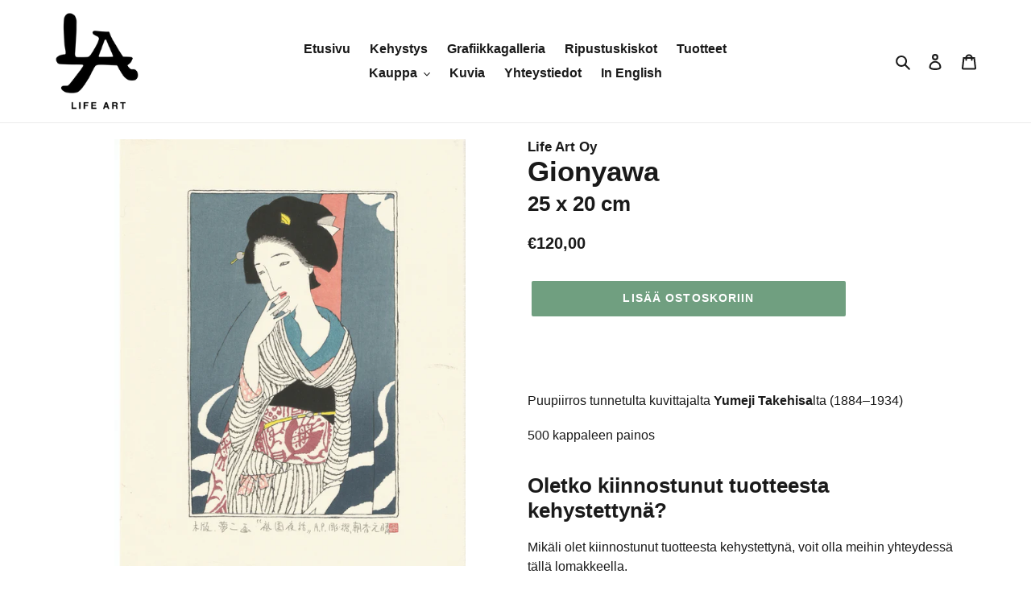

--- FILE ---
content_type: text/html; charset=utf-8
request_url: https://lifeart.fi/products/gionyawa
body_size: 18743
content:
<!doctype html>
<html class="no-js" lang="fi">
<head>
  <meta charset="utf-8">
  <meta http-equiv="X-UA-Compatible" content="IE=edge,chrome=1">
  <meta name="viewport" content="width=device-width,initial-scale=1">
  <meta name="theme-color" content="#709f80"><link rel="canonical" href="https://lifeart.fi/products/gionyawa"><link rel="shortcut icon" href="//lifeart.fi/cdn/shop/files/LIFE_ART_LA_FAVICON2_32x32.png?v=1683798528" type="image/png"><title>Gionyawa
&ndash; Life Art Oy</title><meta name="description" content="  Puupiirros tunnetulta kuvittajalta Yumeji Takehisalta (1884–1934) 500 kappaleen painos"><!-- /snippets/social-meta-tags.liquid -->




<meta property="og:site_name" content="Life Art Oy">
<meta property="og:url" content="https://lifeart.fi/products/gionyawa">
<meta property="og:title" content="Gionyawa">
<meta property="og:type" content="product">
<meta property="og:description" content="  Puupiirros tunnetulta kuvittajalta Yumeji Takehisalta (1884–1934) 500 kappaleen painos">

  <meta property="og:price:amount" content="120,00">
  <meta property="og:price:currency" content="EUR">

<meta property="og:image" content="http://lifeart.fi/cdn/shop/files/YumejiTakehisa3-4_1200x1200.jpg?v=1695725184">
<meta property="og:image:secure_url" content="https://lifeart.fi/cdn/shop/files/YumejiTakehisa3-4_1200x1200.jpg?v=1695725184">


<meta name="twitter:card" content="summary_large_image">
<meta name="twitter:title" content="Gionyawa">
<meta name="twitter:description" content="  Puupiirros tunnetulta kuvittajalta Yumeji Takehisalta (1884–1934) 500 kappaleen painos">


  <link href="//lifeart.fi/cdn/shop/t/6/assets/theme.scss.css?v=51547635071599973671759342554" rel="stylesheet" type="text/css" media="all" />

  <script>
    var theme = {
      breakpoints: {
        medium: 750,
        large: 990,
        widescreen: 1400
      },
      strings: {
        addToCart: "Lisää ostoskoriin",
        soldOut: "Loppuunmyyty",
        unavailable: "Ei käytettävissä",
        regularPrice: "Normaalihinta",
        salePrice: "Myyntihinta",
        sale: "Alennusmyynti",
        fromLowestPrice: "alkaen [price]",
        vendor: "Myyjä",
        showMore: "Näytä enemmän",
        showLess: "Näytä vähemmän",
        searchFor: "Hae",
        addressError: "Virhe etsittäessä tätä osoitetta",
        addressNoResults: "Tälle osoitteelle ei löytynyt tuloksia",
        addressQueryLimit: "Olet ylittänyt Google API: n käyttörajan. Harkitse päivitystä \u003ca href=\"https:\/\/developers.google.com\/maps\/premium\/usage-limits\"\u003ePremium-sopimukseen\u003c\/a\u003e.",
        authError: "Google Maps -tilisi todentamisessa oli ongelma.",
        newWindow: "Avaa uuden ikkunan.",
        external: "Avaa ulkoisen verkkosivuston.",
        newWindowExternal: "Avaa ulkoisen verkkosivuston uudessa ikkunassa.",
        removeLabel: "Poista [product]",
        update: "Päivitä",
        quantity: "Määrä",
        discountedTotal: "Alennettu kokonaissumma",
        regularTotal: "Normaali kokonaissumma",
        priceColumn: "Alennustiedot näet hintasarakkeesta.",
        quantityMinimumMessage: "Määrän on oltava vähintään 1",
        cartError: "Ostoskorisi päivityksessä tapahtui virhe. Yritä uudelleen.",
        removedItemMessage: "\u003cspan class=\"cart__removed-product-details\"\u003e([quantity]) [link]\u003c\/span\u003e on poistettu ostoskorista.",
        unitPrice: "Yksikköhinta",
        unitPriceSeparator: "kohti",
        oneCartCount: "1 tuote",
        otherCartCount: "[count] tuotteet",
        quantityLabel: "Määrä: [count]",
        products: "Tuotteet",
        loading: "Ladataan",
        number_of_results: "[result_number] \/ [results_count]",
        number_of_results_found: "[results_count] tulosta löytyi",
        one_result_found: "1 tulos löytyi"
      },
      moneyFormat: "€{{amount_with_comma_separator}}",
      moneyFormatWithCurrency: "€{{amount_with_comma_separator}} EUR",
      settings: {
        predictiveSearchEnabled: true,
        predictiveSearchShowPrice: false,
        predictiveSearchShowVendor: false
      }
    }

    document.documentElement.className = document.documentElement.className.replace('no-js', 'js');
  </script><script src="//lifeart.fi/cdn/shop/t/6/assets/lazysizes.js?v=94224023136283657951684334844" async="async"></script>
  <script src="//lifeart.fi/cdn/shop/t/6/assets/vendor.js?v=85833464202832145531684334844" defer="defer"></script>
  <script src="//lifeart.fi/cdn/shop/t/6/assets/theme.js?v=89031576585505892971684334844" defer="defer"></script>

  <script>window.performance && window.performance.mark && window.performance.mark('shopify.content_for_header.start');</script><meta name="google-site-verification" content="1LBXaWQxYH1bBVBvIswYcpIwVDwyzfKQz2lS0XEzLxQ">
<meta id="shopify-digital-wallet" name="shopify-digital-wallet" content="/40270692517/digital_wallets/dialog">
<link rel="alternate" type="application/json+oembed" href="https://lifeart.fi/products/gionyawa.oembed">
<script async="async" src="/checkouts/internal/preloads.js?locale=fi-FI"></script>
<script id="shopify-features" type="application/json">{"accessToken":"ccdef126ca1cd9e1002c7760dc5153a2","betas":["rich-media-storefront-analytics"],"domain":"lifeart.fi","predictiveSearch":true,"shopId":40270692517,"locale":"fi"}</script>
<script>var Shopify = Shopify || {};
Shopify.shop = "life-art-oy.myshopify.com";
Shopify.locale = "fi";
Shopify.currency = {"active":"EUR","rate":"1.0"};
Shopify.country = "FI";
Shopify.theme = {"name":"LIVE NEW","id":149403107654,"schema_name":"Debut","schema_version":"16.6.0","theme_store_id":796,"role":"main"};
Shopify.theme.handle = "null";
Shopify.theme.style = {"id":null,"handle":null};
Shopify.cdnHost = "lifeart.fi/cdn";
Shopify.routes = Shopify.routes || {};
Shopify.routes.root = "/";</script>
<script type="module">!function(o){(o.Shopify=o.Shopify||{}).modules=!0}(window);</script>
<script>!function(o){function n(){var o=[];function n(){o.push(Array.prototype.slice.apply(arguments))}return n.q=o,n}var t=o.Shopify=o.Shopify||{};t.loadFeatures=n(),t.autoloadFeatures=n()}(window);</script>
<script id="shop-js-analytics" type="application/json">{"pageType":"product"}</script>
<script defer="defer" async type="module" src="//lifeart.fi/cdn/shopifycloud/shop-js/modules/v2/client.init-shop-cart-sync_j08UDGKa.fi.esm.js"></script>
<script defer="defer" async type="module" src="//lifeart.fi/cdn/shopifycloud/shop-js/modules/v2/chunk.common_Bb-XDIxn.esm.js"></script>
<script defer="defer" async type="module" src="//lifeart.fi/cdn/shopifycloud/shop-js/modules/v2/chunk.modal_BRwMSUnb.esm.js"></script>
<script type="module">
  await import("//lifeart.fi/cdn/shopifycloud/shop-js/modules/v2/client.init-shop-cart-sync_j08UDGKa.fi.esm.js");
await import("//lifeart.fi/cdn/shopifycloud/shop-js/modules/v2/chunk.common_Bb-XDIxn.esm.js");
await import("//lifeart.fi/cdn/shopifycloud/shop-js/modules/v2/chunk.modal_BRwMSUnb.esm.js");

  window.Shopify.SignInWithShop?.initShopCartSync?.({"fedCMEnabled":true,"windoidEnabled":true});

</script>
<script>(function() {
  var isLoaded = false;
  function asyncLoad() {
    if (isLoaded) return;
    isLoaded = true;
    var urls = ["https:\/\/galleries.goodapps.io\/goodapps.js?domain=https:\/\/galleries.goodapps.io\/\u0026aws=https:\/\/s3-us-west-2.amazonaws.com\/goodapps-galleryp-1\/\u0026shop=life-art-oy.myshopify.com"];
    for (var i = 0; i < urls.length; i++) {
      var s = document.createElement('script');
      s.type = 'text/javascript';
      s.async = true;
      s.src = urls[i];
      var x = document.getElementsByTagName('script')[0];
      x.parentNode.insertBefore(s, x);
    }
  };
  if(window.attachEvent) {
    window.attachEvent('onload', asyncLoad);
  } else {
    window.addEventListener('load', asyncLoad, false);
  }
})();</script>
<script id="__st">var __st={"a":40270692517,"offset":7200,"reqid":"e5522bc1-8f84-47b9-bacb-0670549b79c4-1769745720","pageurl":"lifeart.fi\/products\/gionyawa","u":"f454c2ec556f","p":"product","rtyp":"product","rid":8618356212038};</script>
<script>window.ShopifyPaypalV4VisibilityTracking = true;</script>
<script id="captcha-bootstrap">!function(){'use strict';const t='contact',e='account',n='new_comment',o=[[t,t],['blogs',n],['comments',n],[t,'customer']],c=[[e,'customer_login'],[e,'guest_login'],[e,'recover_customer_password'],[e,'create_customer']],r=t=>t.map((([t,e])=>`form[action*='/${t}']:not([data-nocaptcha='true']) input[name='form_type'][value='${e}']`)).join(','),a=t=>()=>t?[...document.querySelectorAll(t)].map((t=>t.form)):[];function s(){const t=[...o],e=r(t);return a(e)}const i='password',u='form_key',d=['recaptcha-v3-token','g-recaptcha-response','h-captcha-response',i],f=()=>{try{return window.sessionStorage}catch{return}},m='__shopify_v',_=t=>t.elements[u];function p(t,e,n=!1){try{const o=window.sessionStorage,c=JSON.parse(o.getItem(e)),{data:r}=function(t){const{data:e,action:n}=t;return t[m]||n?{data:e,action:n}:{data:t,action:n}}(c);for(const[e,n]of Object.entries(r))t.elements[e]&&(t.elements[e].value=n);n&&o.removeItem(e)}catch(o){console.error('form repopulation failed',{error:o})}}const l='form_type',E='cptcha';function T(t){t.dataset[E]=!0}const w=window,h=w.document,L='Shopify',v='ce_forms',y='captcha';let A=!1;((t,e)=>{const n=(g='f06e6c50-85a8-45c8-87d0-21a2b65856fe',I='https://cdn.shopify.com/shopifycloud/storefront-forms-hcaptcha/ce_storefront_forms_captcha_hcaptcha.v1.5.2.iife.js',D={infoText:'hCaptchan suojaama',privacyText:'Tietosuoja',termsText:'Ehdot'},(t,e,n)=>{const o=w[L][v],c=o.bindForm;if(c)return c(t,g,e,D).then(n);var r;o.q.push([[t,g,e,D],n]),r=I,A||(h.body.append(Object.assign(h.createElement('script'),{id:'captcha-provider',async:!0,src:r})),A=!0)});var g,I,D;w[L]=w[L]||{},w[L][v]=w[L][v]||{},w[L][v].q=[],w[L][y]=w[L][y]||{},w[L][y].protect=function(t,e){n(t,void 0,e),T(t)},Object.freeze(w[L][y]),function(t,e,n,w,h,L){const[v,y,A,g]=function(t,e,n){const i=e?o:[],u=t?c:[],d=[...i,...u],f=r(d),m=r(i),_=r(d.filter((([t,e])=>n.includes(e))));return[a(f),a(m),a(_),s()]}(w,h,L),I=t=>{const e=t.target;return e instanceof HTMLFormElement?e:e&&e.form},D=t=>v().includes(t);t.addEventListener('submit',(t=>{const e=I(t);if(!e)return;const n=D(e)&&!e.dataset.hcaptchaBound&&!e.dataset.recaptchaBound,o=_(e),c=g().includes(e)&&(!o||!o.value);(n||c)&&t.preventDefault(),c&&!n&&(function(t){try{if(!f())return;!function(t){const e=f();if(!e)return;const n=_(t);if(!n)return;const o=n.value;o&&e.removeItem(o)}(t);const e=Array.from(Array(32),(()=>Math.random().toString(36)[2])).join('');!function(t,e){_(t)||t.append(Object.assign(document.createElement('input'),{type:'hidden',name:u})),t.elements[u].value=e}(t,e),function(t,e){const n=f();if(!n)return;const o=[...t.querySelectorAll(`input[type='${i}']`)].map((({name:t})=>t)),c=[...d,...o],r={};for(const[a,s]of new FormData(t).entries())c.includes(a)||(r[a]=s);n.setItem(e,JSON.stringify({[m]:1,action:t.action,data:r}))}(t,e)}catch(e){console.error('failed to persist form',e)}}(e),e.submit())}));const S=(t,e)=>{t&&!t.dataset[E]&&(n(t,e.some((e=>e===t))),T(t))};for(const o of['focusin','change'])t.addEventListener(o,(t=>{const e=I(t);D(e)&&S(e,y())}));const B=e.get('form_key'),M=e.get(l),P=B&&M;t.addEventListener('DOMContentLoaded',(()=>{const t=y();if(P)for(const e of t)e.elements[l].value===M&&p(e,B);[...new Set([...A(),...v().filter((t=>'true'===t.dataset.shopifyCaptcha))])].forEach((e=>S(e,t)))}))}(h,new URLSearchParams(w.location.search),n,t,e,['guest_login'])})(!0,!0)}();</script>
<script integrity="sha256-4kQ18oKyAcykRKYeNunJcIwy7WH5gtpwJnB7kiuLZ1E=" data-source-attribution="shopify.loadfeatures" defer="defer" src="//lifeart.fi/cdn/shopifycloud/storefront/assets/storefront/load_feature-a0a9edcb.js" crossorigin="anonymous"></script>
<script data-source-attribution="shopify.dynamic_checkout.dynamic.init">var Shopify=Shopify||{};Shopify.PaymentButton=Shopify.PaymentButton||{isStorefrontPortableWallets:!0,init:function(){window.Shopify.PaymentButton.init=function(){};var t=document.createElement("script");t.src="https://lifeart.fi/cdn/shopifycloud/portable-wallets/latest/portable-wallets.fi.js",t.type="module",document.head.appendChild(t)}};
</script>
<script data-source-attribution="shopify.dynamic_checkout.buyer_consent">
  function portableWalletsHideBuyerConsent(e){var t=document.getElementById("shopify-buyer-consent"),n=document.getElementById("shopify-subscription-policy-button");t&&n&&(t.classList.add("hidden"),t.setAttribute("aria-hidden","true"),n.removeEventListener("click",e))}function portableWalletsShowBuyerConsent(e){var t=document.getElementById("shopify-buyer-consent"),n=document.getElementById("shopify-subscription-policy-button");t&&n&&(t.classList.remove("hidden"),t.removeAttribute("aria-hidden"),n.addEventListener("click",e))}window.Shopify?.PaymentButton&&(window.Shopify.PaymentButton.hideBuyerConsent=portableWalletsHideBuyerConsent,window.Shopify.PaymentButton.showBuyerConsent=portableWalletsShowBuyerConsent);
</script>
<script data-source-attribution="shopify.dynamic_checkout.cart.bootstrap">document.addEventListener("DOMContentLoaded",(function(){function t(){return document.querySelector("shopify-accelerated-checkout-cart, shopify-accelerated-checkout")}if(t())Shopify.PaymentButton.init();else{new MutationObserver((function(e,n){t()&&(Shopify.PaymentButton.init(),n.disconnect())})).observe(document.body,{childList:!0,subtree:!0})}}));
</script>

<script>window.performance && window.performance.mark && window.performance.mark('shopify.content_for_header.end');</script>
<link href="https://monorail-edge.shopifysvc.com" rel="dns-prefetch">
<script>(function(){if ("sendBeacon" in navigator && "performance" in window) {try {var session_token_from_headers = performance.getEntriesByType('navigation')[0].serverTiming.find(x => x.name == '_s').description;} catch {var session_token_from_headers = undefined;}var session_cookie_matches = document.cookie.match(/_shopify_s=([^;]*)/);var session_token_from_cookie = session_cookie_matches && session_cookie_matches.length === 2 ? session_cookie_matches[1] : "";var session_token = session_token_from_headers || session_token_from_cookie || "";function handle_abandonment_event(e) {var entries = performance.getEntries().filter(function(entry) {return /monorail-edge.shopifysvc.com/.test(entry.name);});if (!window.abandonment_tracked && entries.length === 0) {window.abandonment_tracked = true;var currentMs = Date.now();var navigation_start = performance.timing.navigationStart;var payload = {shop_id: 40270692517,url: window.location.href,navigation_start,duration: currentMs - navigation_start,session_token,page_type: "product"};window.navigator.sendBeacon("https://monorail-edge.shopifysvc.com/v1/produce", JSON.stringify({schema_id: "online_store_buyer_site_abandonment/1.1",payload: payload,metadata: {event_created_at_ms: currentMs,event_sent_at_ms: currentMs}}));}}window.addEventListener('pagehide', handle_abandonment_event);}}());</script>
<script id="web-pixels-manager-setup">(function e(e,d,r,n,o){if(void 0===o&&(o={}),!Boolean(null===(a=null===(i=window.Shopify)||void 0===i?void 0:i.analytics)||void 0===a?void 0:a.replayQueue)){var i,a;window.Shopify=window.Shopify||{};var t=window.Shopify;t.analytics=t.analytics||{};var s=t.analytics;s.replayQueue=[],s.publish=function(e,d,r){return s.replayQueue.push([e,d,r]),!0};try{self.performance.mark("wpm:start")}catch(e){}var l=function(){var e={modern:/Edge?\/(1{2}[4-9]|1[2-9]\d|[2-9]\d{2}|\d{4,})\.\d+(\.\d+|)|Firefox\/(1{2}[4-9]|1[2-9]\d|[2-9]\d{2}|\d{4,})\.\d+(\.\d+|)|Chrom(ium|e)\/(9{2}|\d{3,})\.\d+(\.\d+|)|(Maci|X1{2}).+ Version\/(15\.\d+|(1[6-9]|[2-9]\d|\d{3,})\.\d+)([,.]\d+|)( \(\w+\)|)( Mobile\/\w+|) Safari\/|Chrome.+OPR\/(9{2}|\d{3,})\.\d+\.\d+|(CPU[ +]OS|iPhone[ +]OS|CPU[ +]iPhone|CPU IPhone OS|CPU iPad OS)[ +]+(15[._]\d+|(1[6-9]|[2-9]\d|\d{3,})[._]\d+)([._]\d+|)|Android:?[ /-](13[3-9]|1[4-9]\d|[2-9]\d{2}|\d{4,})(\.\d+|)(\.\d+|)|Android.+Firefox\/(13[5-9]|1[4-9]\d|[2-9]\d{2}|\d{4,})\.\d+(\.\d+|)|Android.+Chrom(ium|e)\/(13[3-9]|1[4-9]\d|[2-9]\d{2}|\d{4,})\.\d+(\.\d+|)|SamsungBrowser\/([2-9]\d|\d{3,})\.\d+/,legacy:/Edge?\/(1[6-9]|[2-9]\d|\d{3,})\.\d+(\.\d+|)|Firefox\/(5[4-9]|[6-9]\d|\d{3,})\.\d+(\.\d+|)|Chrom(ium|e)\/(5[1-9]|[6-9]\d|\d{3,})\.\d+(\.\d+|)([\d.]+$|.*Safari\/(?![\d.]+ Edge\/[\d.]+$))|(Maci|X1{2}).+ Version\/(10\.\d+|(1[1-9]|[2-9]\d|\d{3,})\.\d+)([,.]\d+|)( \(\w+\)|)( Mobile\/\w+|) Safari\/|Chrome.+OPR\/(3[89]|[4-9]\d|\d{3,})\.\d+\.\d+|(CPU[ +]OS|iPhone[ +]OS|CPU[ +]iPhone|CPU IPhone OS|CPU iPad OS)[ +]+(10[._]\d+|(1[1-9]|[2-9]\d|\d{3,})[._]\d+)([._]\d+|)|Android:?[ /-](13[3-9]|1[4-9]\d|[2-9]\d{2}|\d{4,})(\.\d+|)(\.\d+|)|Mobile Safari.+OPR\/([89]\d|\d{3,})\.\d+\.\d+|Android.+Firefox\/(13[5-9]|1[4-9]\d|[2-9]\d{2}|\d{4,})\.\d+(\.\d+|)|Android.+Chrom(ium|e)\/(13[3-9]|1[4-9]\d|[2-9]\d{2}|\d{4,})\.\d+(\.\d+|)|Android.+(UC? ?Browser|UCWEB|U3)[ /]?(15\.([5-9]|\d{2,})|(1[6-9]|[2-9]\d|\d{3,})\.\d+)\.\d+|SamsungBrowser\/(5\.\d+|([6-9]|\d{2,})\.\d+)|Android.+MQ{2}Browser\/(14(\.(9|\d{2,})|)|(1[5-9]|[2-9]\d|\d{3,})(\.\d+|))(\.\d+|)|K[Aa][Ii]OS\/(3\.\d+|([4-9]|\d{2,})\.\d+)(\.\d+|)/},d=e.modern,r=e.legacy,n=navigator.userAgent;return n.match(d)?"modern":n.match(r)?"legacy":"unknown"}(),u="modern"===l?"modern":"legacy",c=(null!=n?n:{modern:"",legacy:""})[u],f=function(e){return[e.baseUrl,"/wpm","/b",e.hashVersion,"modern"===e.buildTarget?"m":"l",".js"].join("")}({baseUrl:d,hashVersion:r,buildTarget:u}),m=function(e){var d=e.version,r=e.bundleTarget,n=e.surface,o=e.pageUrl,i=e.monorailEndpoint;return{emit:function(e){var a=e.status,t=e.errorMsg,s=(new Date).getTime(),l=JSON.stringify({metadata:{event_sent_at_ms:s},events:[{schema_id:"web_pixels_manager_load/3.1",payload:{version:d,bundle_target:r,page_url:o,status:a,surface:n,error_msg:t},metadata:{event_created_at_ms:s}}]});if(!i)return console&&console.warn&&console.warn("[Web Pixels Manager] No Monorail endpoint provided, skipping logging."),!1;try{return self.navigator.sendBeacon.bind(self.navigator)(i,l)}catch(e){}var u=new XMLHttpRequest;try{return u.open("POST",i,!0),u.setRequestHeader("Content-Type","text/plain"),u.send(l),!0}catch(e){return console&&console.warn&&console.warn("[Web Pixels Manager] Got an unhandled error while logging to Monorail."),!1}}}}({version:r,bundleTarget:l,surface:e.surface,pageUrl:self.location.href,monorailEndpoint:e.monorailEndpoint});try{o.browserTarget=l,function(e){var d=e.src,r=e.async,n=void 0===r||r,o=e.onload,i=e.onerror,a=e.sri,t=e.scriptDataAttributes,s=void 0===t?{}:t,l=document.createElement("script"),u=document.querySelector("head"),c=document.querySelector("body");if(l.async=n,l.src=d,a&&(l.integrity=a,l.crossOrigin="anonymous"),s)for(var f in s)if(Object.prototype.hasOwnProperty.call(s,f))try{l.dataset[f]=s[f]}catch(e){}if(o&&l.addEventListener("load",o),i&&l.addEventListener("error",i),u)u.appendChild(l);else{if(!c)throw new Error("Did not find a head or body element to append the script");c.appendChild(l)}}({src:f,async:!0,onload:function(){if(!function(){var e,d;return Boolean(null===(d=null===(e=window.Shopify)||void 0===e?void 0:e.analytics)||void 0===d?void 0:d.initialized)}()){var d=window.webPixelsManager.init(e)||void 0;if(d){var r=window.Shopify.analytics;r.replayQueue.forEach((function(e){var r=e[0],n=e[1],o=e[2];d.publishCustomEvent(r,n,o)})),r.replayQueue=[],r.publish=d.publishCustomEvent,r.visitor=d.visitor,r.initialized=!0}}},onerror:function(){return m.emit({status:"failed",errorMsg:"".concat(f," has failed to load")})},sri:function(e){var d=/^sha384-[A-Za-z0-9+/=]+$/;return"string"==typeof e&&d.test(e)}(c)?c:"",scriptDataAttributes:o}),m.emit({status:"loading"})}catch(e){m.emit({status:"failed",errorMsg:(null==e?void 0:e.message)||"Unknown error"})}}})({shopId: 40270692517,storefrontBaseUrl: "https://lifeart.fi",extensionsBaseUrl: "https://extensions.shopifycdn.com/cdn/shopifycloud/web-pixels-manager",monorailEndpoint: "https://monorail-edge.shopifysvc.com/unstable/produce_batch",surface: "storefront-renderer",enabledBetaFlags: ["2dca8a86"],webPixelsConfigList: [{"id":"1153040710","configuration":"{\"config\":\"{\\\"pixel_id\\\":\\\"GT-WB2RS7R\\\",\\\"target_country\\\":\\\"FI\\\",\\\"gtag_events\\\":[{\\\"type\\\":\\\"purchase\\\",\\\"action_label\\\":\\\"MC-8TLQDGL7RW\\\"},{\\\"type\\\":\\\"page_view\\\",\\\"action_label\\\":\\\"MC-8TLQDGL7RW\\\"},{\\\"type\\\":\\\"view_item\\\",\\\"action_label\\\":\\\"MC-8TLQDGL7RW\\\"}],\\\"enable_monitoring_mode\\\":false}\"}","eventPayloadVersion":"v1","runtimeContext":"OPEN","scriptVersion":"b2a88bafab3e21179ed38636efcd8a93","type":"APP","apiClientId":1780363,"privacyPurposes":[],"dataSharingAdjustments":{"protectedCustomerApprovalScopes":["read_customer_address","read_customer_email","read_customer_name","read_customer_personal_data","read_customer_phone"]}},{"id":"shopify-app-pixel","configuration":"{}","eventPayloadVersion":"v1","runtimeContext":"STRICT","scriptVersion":"0450","apiClientId":"shopify-pixel","type":"APP","privacyPurposes":["ANALYTICS","MARKETING"]},{"id":"shopify-custom-pixel","eventPayloadVersion":"v1","runtimeContext":"LAX","scriptVersion":"0450","apiClientId":"shopify-pixel","type":"CUSTOM","privacyPurposes":["ANALYTICS","MARKETING"]}],isMerchantRequest: false,initData: {"shop":{"name":"Life Art Oy","paymentSettings":{"currencyCode":"EUR"},"myshopifyDomain":"life-art-oy.myshopify.com","countryCode":"FI","storefrontUrl":"https:\/\/lifeart.fi"},"customer":null,"cart":null,"checkout":null,"productVariants":[{"price":{"amount":120.0,"currencyCode":"EUR"},"product":{"title":"Gionyawa","vendor":"Life Art Oy","id":"8618356212038","untranslatedTitle":"Gionyawa","url":"\/products\/gionyawa","type":"25 x 20 cm"},"id":"48585100460358","image":{"src":"\/\/lifeart.fi\/cdn\/shop\/files\/YumejiTakehisa3-4.jpg?v=1695725184"},"sku":null,"title":"Default Title","untranslatedTitle":"Default Title"}],"purchasingCompany":null},},"https://lifeart.fi/cdn","1d2a099fw23dfb22ep557258f5m7a2edbae",{"modern":"","legacy":""},{"shopId":"40270692517","storefrontBaseUrl":"https:\/\/lifeart.fi","extensionBaseUrl":"https:\/\/extensions.shopifycdn.com\/cdn\/shopifycloud\/web-pixels-manager","surface":"storefront-renderer","enabledBetaFlags":"[\"2dca8a86\"]","isMerchantRequest":"false","hashVersion":"1d2a099fw23dfb22ep557258f5m7a2edbae","publish":"custom","events":"[[\"page_viewed\",{}],[\"product_viewed\",{\"productVariant\":{\"price\":{\"amount\":120.0,\"currencyCode\":\"EUR\"},\"product\":{\"title\":\"Gionyawa\",\"vendor\":\"Life Art Oy\",\"id\":\"8618356212038\",\"untranslatedTitle\":\"Gionyawa\",\"url\":\"\/products\/gionyawa\",\"type\":\"25 x 20 cm\"},\"id\":\"48585100460358\",\"image\":{\"src\":\"\/\/lifeart.fi\/cdn\/shop\/files\/YumejiTakehisa3-4.jpg?v=1695725184\"},\"sku\":null,\"title\":\"Default Title\",\"untranslatedTitle\":\"Default Title\"}}]]"});</script><script>
  window.ShopifyAnalytics = window.ShopifyAnalytics || {};
  window.ShopifyAnalytics.meta = window.ShopifyAnalytics.meta || {};
  window.ShopifyAnalytics.meta.currency = 'EUR';
  var meta = {"product":{"id":8618356212038,"gid":"gid:\/\/shopify\/Product\/8618356212038","vendor":"Life Art Oy","type":"25 x 20 cm","handle":"gionyawa","variants":[{"id":48585100460358,"price":12000,"name":"Gionyawa","public_title":null,"sku":null}],"remote":false},"page":{"pageType":"product","resourceType":"product","resourceId":8618356212038,"requestId":"e5522bc1-8f84-47b9-bacb-0670549b79c4-1769745720"}};
  for (var attr in meta) {
    window.ShopifyAnalytics.meta[attr] = meta[attr];
  }
</script>
<script class="analytics">
  (function () {
    var customDocumentWrite = function(content) {
      var jquery = null;

      if (window.jQuery) {
        jquery = window.jQuery;
      } else if (window.Checkout && window.Checkout.$) {
        jquery = window.Checkout.$;
      }

      if (jquery) {
        jquery('body').append(content);
      }
    };

    var hasLoggedConversion = function(token) {
      if (token) {
        return document.cookie.indexOf('loggedConversion=' + token) !== -1;
      }
      return false;
    }

    var setCookieIfConversion = function(token) {
      if (token) {
        var twoMonthsFromNow = new Date(Date.now());
        twoMonthsFromNow.setMonth(twoMonthsFromNow.getMonth() + 2);

        document.cookie = 'loggedConversion=' + token + '; expires=' + twoMonthsFromNow;
      }
    }

    var trekkie = window.ShopifyAnalytics.lib = window.trekkie = window.trekkie || [];
    if (trekkie.integrations) {
      return;
    }
    trekkie.methods = [
      'identify',
      'page',
      'ready',
      'track',
      'trackForm',
      'trackLink'
    ];
    trekkie.factory = function(method) {
      return function() {
        var args = Array.prototype.slice.call(arguments);
        args.unshift(method);
        trekkie.push(args);
        return trekkie;
      };
    };
    for (var i = 0; i < trekkie.methods.length; i++) {
      var key = trekkie.methods[i];
      trekkie[key] = trekkie.factory(key);
    }
    trekkie.load = function(config) {
      trekkie.config = config || {};
      trekkie.config.initialDocumentCookie = document.cookie;
      var first = document.getElementsByTagName('script')[0];
      var script = document.createElement('script');
      script.type = 'text/javascript';
      script.onerror = function(e) {
        var scriptFallback = document.createElement('script');
        scriptFallback.type = 'text/javascript';
        scriptFallback.onerror = function(error) {
                var Monorail = {
      produce: function produce(monorailDomain, schemaId, payload) {
        var currentMs = new Date().getTime();
        var event = {
          schema_id: schemaId,
          payload: payload,
          metadata: {
            event_created_at_ms: currentMs,
            event_sent_at_ms: currentMs
          }
        };
        return Monorail.sendRequest("https://" + monorailDomain + "/v1/produce", JSON.stringify(event));
      },
      sendRequest: function sendRequest(endpointUrl, payload) {
        // Try the sendBeacon API
        if (window && window.navigator && typeof window.navigator.sendBeacon === 'function' && typeof window.Blob === 'function' && !Monorail.isIos12()) {
          var blobData = new window.Blob([payload], {
            type: 'text/plain'
          });

          if (window.navigator.sendBeacon(endpointUrl, blobData)) {
            return true;
          } // sendBeacon was not successful

        } // XHR beacon

        var xhr = new XMLHttpRequest();

        try {
          xhr.open('POST', endpointUrl);
          xhr.setRequestHeader('Content-Type', 'text/plain');
          xhr.send(payload);
        } catch (e) {
          console.log(e);
        }

        return false;
      },
      isIos12: function isIos12() {
        return window.navigator.userAgent.lastIndexOf('iPhone; CPU iPhone OS 12_') !== -1 || window.navigator.userAgent.lastIndexOf('iPad; CPU OS 12_') !== -1;
      }
    };
    Monorail.produce('monorail-edge.shopifysvc.com',
      'trekkie_storefront_load_errors/1.1',
      {shop_id: 40270692517,
      theme_id: 149403107654,
      app_name: "storefront",
      context_url: window.location.href,
      source_url: "//lifeart.fi/cdn/s/trekkie.storefront.c59ea00e0474b293ae6629561379568a2d7c4bba.min.js"});

        };
        scriptFallback.async = true;
        scriptFallback.src = '//lifeart.fi/cdn/s/trekkie.storefront.c59ea00e0474b293ae6629561379568a2d7c4bba.min.js';
        first.parentNode.insertBefore(scriptFallback, first);
      };
      script.async = true;
      script.src = '//lifeart.fi/cdn/s/trekkie.storefront.c59ea00e0474b293ae6629561379568a2d7c4bba.min.js';
      first.parentNode.insertBefore(script, first);
    };
    trekkie.load(
      {"Trekkie":{"appName":"storefront","development":false,"defaultAttributes":{"shopId":40270692517,"isMerchantRequest":null,"themeId":149403107654,"themeCityHash":"6152998813292080752","contentLanguage":"fi","currency":"EUR","eventMetadataId":"295b886e-b20b-4cf6-a69d-528b9275bf95"},"isServerSideCookieWritingEnabled":true,"monorailRegion":"shop_domain","enabledBetaFlags":["65f19447","b5387b81"]},"Session Attribution":{},"S2S":{"facebookCapiEnabled":false,"source":"trekkie-storefront-renderer","apiClientId":580111}}
    );

    var loaded = false;
    trekkie.ready(function() {
      if (loaded) return;
      loaded = true;

      window.ShopifyAnalytics.lib = window.trekkie;

      var originalDocumentWrite = document.write;
      document.write = customDocumentWrite;
      try { window.ShopifyAnalytics.merchantGoogleAnalytics.call(this); } catch(error) {};
      document.write = originalDocumentWrite;

      window.ShopifyAnalytics.lib.page(null,{"pageType":"product","resourceType":"product","resourceId":8618356212038,"requestId":"e5522bc1-8f84-47b9-bacb-0670549b79c4-1769745720","shopifyEmitted":true});

      var match = window.location.pathname.match(/checkouts\/(.+)\/(thank_you|post_purchase)/)
      var token = match? match[1]: undefined;
      if (!hasLoggedConversion(token)) {
        setCookieIfConversion(token);
        window.ShopifyAnalytics.lib.track("Viewed Product",{"currency":"EUR","variantId":48585100460358,"productId":8618356212038,"productGid":"gid:\/\/shopify\/Product\/8618356212038","name":"Gionyawa","price":"120.00","sku":null,"brand":"Life Art Oy","variant":null,"category":"25 x 20 cm","nonInteraction":true,"remote":false},undefined,undefined,{"shopifyEmitted":true});
      window.ShopifyAnalytics.lib.track("monorail:\/\/trekkie_storefront_viewed_product\/1.1",{"currency":"EUR","variantId":48585100460358,"productId":8618356212038,"productGid":"gid:\/\/shopify\/Product\/8618356212038","name":"Gionyawa","price":"120.00","sku":null,"brand":"Life Art Oy","variant":null,"category":"25 x 20 cm","nonInteraction":true,"remote":false,"referer":"https:\/\/lifeart.fi\/products\/gionyawa"});
      }
    });


        var eventsListenerScript = document.createElement('script');
        eventsListenerScript.async = true;
        eventsListenerScript.src = "//lifeart.fi/cdn/shopifycloud/storefront/assets/shop_events_listener-3da45d37.js";
        document.getElementsByTagName('head')[0].appendChild(eventsListenerScript);

})();</script>
<script
  defer
  src="https://lifeart.fi/cdn/shopifycloud/perf-kit/shopify-perf-kit-3.1.0.min.js"
  data-application="storefront-renderer"
  data-shop-id="40270692517"
  data-render-region="gcp-us-east1"
  data-page-type="product"
  data-theme-instance-id="149403107654"
  data-theme-name="Debut"
  data-theme-version="16.6.0"
  data-monorail-region="shop_domain"
  data-resource-timing-sampling-rate="10"
  data-shs="true"
  data-shs-beacon="true"
  data-shs-export-with-fetch="true"
  data-shs-logs-sample-rate="1"
  data-shs-beacon-endpoint="https://lifeart.fi/api/collect"
></script>
</head>

<body class="template-product">

  <a class="in-page-link visually-hidden skip-link" href="#MainContent">Ohita ja siirry sisältöön</a><style data-shopify>

  .cart-popup {
    box-shadow: 1px 1px 10px 2px rgba(235, 235, 235, 0.5);
  }</style><div class="cart-popup-wrapper cart-popup-wrapper--hidden" role="dialog" aria-modal="true" aria-labelledby="CartPopupHeading" data-cart-popup-wrapper>
  <div class="cart-popup" data-cart-popup tabindex="-1">
    <div class="cart-popup__header">
      <h2 id="CartPopupHeading" class="cart-popup__heading">Juuri lisätty ostoskoriisi</h2>
      <button class="cart-popup__close" aria-label="Sulje" data-cart-popup-close><svg aria-hidden="true" focusable="false" role="presentation" class="icon icon-close" viewBox="0 0 40 40"><path d="M23.868 20.015L39.117 4.78c1.11-1.108 1.11-2.77 0-3.877-1.109-1.108-2.773-1.108-3.882 0L19.986 16.137 4.737.904C3.628-.204 1.965-.204.856.904c-1.11 1.108-1.11 2.77 0 3.877l15.249 15.234L.855 35.248c-1.108 1.108-1.108 2.77 0 3.877.555.554 1.248.831 1.942.831s1.386-.277 1.94-.83l15.25-15.234 15.248 15.233c.555.554 1.248.831 1.941.831s1.387-.277 1.941-.83c1.11-1.109 1.11-2.77 0-3.878L23.868 20.015z" class="layer"/></svg></button>
    </div>
    <div class="cart-popup-item">
      <div class="cart-popup-item__image-wrapper hide" data-cart-popup-image-wrapper>
        <div class="cart-popup-item__image cart-popup-item__image--placeholder" data-cart-popup-image-placeholder>
          <div data-placeholder-size></div>
          <div class="placeholder-background placeholder-background--animation"></div>
        </div>
      </div>
      <div class="cart-popup-item__description">
        <div>
          <h3 class="cart-popup-item__title" data-cart-popup-title></h3>
          <ul class="product-details" aria-label="Tuotteen tiedot" data-cart-popup-product-details></ul>
        </div>
        <div class="cart-popup-item__quantity">
          <span class="visually-hidden" data-cart-popup-quantity-label></span>
          <span aria-hidden="true">Määrä:</span>
          <span aria-hidden="true" data-cart-popup-quantity></span>
        </div>
      </div>
    </div>

    <a href="/cart" class="cart-popup__cta-link btn btn--secondary-accent">
      Katso ostoskori (<span data-cart-popup-cart-quantity></span>)
    </a>

    <div class="cart-popup__dismiss">
      <button class="cart-popup__dismiss-button text-link text-link--accent" data-cart-popup-dismiss>
        Jatka ostoksia
      </button>
    </div>
  </div>
</div>

<div id="shopify-section-header" class="shopify-section">

<div id="SearchDrawer" class="search-bar drawer drawer--top" role="dialog" aria-modal="true" aria-label="Hae" data-predictive-search-drawer>
  <div class="search-bar__interior">
    <div class="search-form__container" data-search-form-container>
      <form class="search-form search-bar__form" action="/search" method="get" role="search">
        <div class="search-form__input-wrapper">
          <input
            type="text"
            name="q"
            placeholder="Hae"
            role="combobox"
            aria-autocomplete="list"
            aria-owns="predictive-search-results"
            aria-expanded="false"
            aria-label="Hae"
            aria-haspopup="listbox"
            class="search-form__input search-bar__input"
            data-predictive-search-drawer-input
          />
          <input type="hidden" name="options[prefix]" value="last" aria-hidden="true" />
          <div class="predictive-search-wrapper predictive-search-wrapper--drawer" data-predictive-search-mount="drawer"></div>
        </div>

        <button class="search-bar__submit search-form__submit"
          type="submit"
          data-search-form-submit>
          <svg aria-hidden="true" focusable="false" role="presentation" class="icon icon-search" viewBox="0 0 37 40"><path d="M35.6 36l-9.8-9.8c4.1-5.4 3.6-13.2-1.3-18.1-5.4-5.4-14.2-5.4-19.7 0-5.4 5.4-5.4 14.2 0 19.7 2.6 2.6 6.1 4.1 9.8 4.1 3 0 5.9-1 8.3-2.8l9.8 9.8c.4.4.9.6 1.4.6s1-.2 1.4-.6c.9-.9.9-2.1.1-2.9zm-20.9-8.2c-2.6 0-5.1-1-7-2.9-3.9-3.9-3.9-10.1 0-14C9.6 9 12.2 8 14.7 8s5.1 1 7 2.9c3.9 3.9 3.9 10.1 0 14-1.9 1.9-4.4 2.9-7 2.9z"/></svg>
          <span class="icon__fallback-text">Lähetä</span>
        </button>
      </form>

      <div class="search-bar__actions">
        <button type="button" class="btn--link search-bar__close js-drawer-close">
          <svg aria-hidden="true" focusable="false" role="presentation" class="icon icon-close" viewBox="0 0 40 40"><path d="M23.868 20.015L39.117 4.78c1.11-1.108 1.11-2.77 0-3.877-1.109-1.108-2.773-1.108-3.882 0L19.986 16.137 4.737.904C3.628-.204 1.965-.204.856.904c-1.11 1.108-1.11 2.77 0 3.877l15.249 15.234L.855 35.248c-1.108 1.108-1.108 2.77 0 3.877.555.554 1.248.831 1.942.831s1.386-.277 1.94-.83l15.25-15.234 15.248 15.233c.555.554 1.248.831 1.941.831s1.387-.277 1.941-.83c1.11-1.109 1.11-2.77 0-3.878L23.868 20.015z" class="layer"/></svg>
          <span class="icon__fallback-text">Sulje haku</span>
        </button>
      </div>
    </div>
  </div>
</div>


<div data-section-id="header" data-section-type="header-section" data-header-section>
  

  <header class="site-header border-bottom logo--left" role="banner">
    <div class="grid grid--no-gutters grid--table site-header__mobile-nav">
      
           
            <button type="button" class="btn--link site-header__icon site-header__menu js-mobile-nav-toggle mobile-nav--open" aria-controls="MobileNav"  aria-expanded="false" aria-label="Valikko">
              <svg aria-hidden="true" focusable="false" role="presentation" class="icon icon-hamburger" viewBox="0 0 37 40"><path d="M33.5 25h-30c-1.1 0-2-.9-2-2s.9-2 2-2h30c1.1 0 2 .9 2 2s-.9 2-2 2zm0-11.5h-30c-1.1 0-2-.9-2-2s.9-2 2-2h30c1.1 0 2 .9 2 2s-.9 2-2 2zm0 23h-30c-1.1 0-2-.9-2-2s.9-2 2-2h30c1.1 0 2 .9 2 2s-.9 2-2 2z"/></svg>
              <svg aria-hidden="true" focusable="false" role="presentation" class="icon icon-close" viewBox="0 0 40 40"><path d="M23.868 20.015L39.117 4.78c1.11-1.108 1.11-2.77 0-3.877-1.109-1.108-2.773-1.108-3.882 0L19.986 16.137 4.737.904C3.628-.204 1.965-.204.856.904c-1.11 1.108-1.11 2.77 0 3.877l15.249 15.234L.855 35.248c-1.108 1.108-1.108 2.77 0 3.877.555.554 1.248.831 1.942.831s1.386-.277 1.94-.83l15.25-15.234 15.248 15.233c.555.554 1.248.831 1.941.831s1.387-.277 1.941-.83c1.11-1.109 1.11-2.77 0-3.878L23.868 20.015z" class="layer"/></svg>
            </button>
          
      
      
      
      

      <div class="grid__item medium-up--one-quarter logo-align--left">
        
        
          <div class="h2 site-header__logo">
        
          
<a href="/" class="site-header__logo-image">
              
              <img class="lazyload js"
                   src="//lifeart.fi/cdn/shop/files/LIFE_ART_HEADER_LOGO_smooth_300x300.png?v=1686320005"
                   data-src="//lifeart.fi/cdn/shop/files/LIFE_ART_HEADER_LOGO_smooth_{width}x.png?v=1686320005"
                   data-widths="[180, 360, 540, 720, 900, 1080, 1296, 1512, 1728, 2048]"
                   data-aspectratio="1.0625"
                   data-sizes="auto"
                   alt="Life Art Oy"
                   style="max-width: 130px">
              <noscript>
                
                <img src="//lifeart.fi/cdn/shop/files/LIFE_ART_HEADER_LOGO_smooth_130x.png?v=1686320005"
                     srcset="//lifeart.fi/cdn/shop/files/LIFE_ART_HEADER_LOGO_smooth_130x.png?v=1686320005 1x, //lifeart.fi/cdn/shop/files/LIFE_ART_HEADER_LOGO_smooth_130x@2x.png?v=1686320005 2x"
                     alt="Life Art Oy"
                     style="max-width: 130px;">
              </noscript>
            </a>
          
        
          </div>
        
      </div>
      


      
        <nav class="grid__item medium-up--one-half small--hide" id="AccessibleNav" role="navigation">
          
<ul class="site-nav list--inline" id="SiteNav">
  



    
      <li >
        <a href="/"
          class="site-nav__link site-nav__link--main"
          
        >
          <span class="site-nav__label">Etusivu</span>
        </a>
      </li>
    
  



    
      <li >
        <a href="/pages/kehystys-helsinki"
          class="site-nav__link site-nav__link--main"
          
        >
          <span class="site-nav__label">Kehystys</span>
        </a>
      </li>
    
  



    
      <li >
        <a href="/collections"
          class="site-nav__link site-nav__link--main"
          
        >
          <span class="site-nav__label">Grafiikkagalleria</span>
        </a>
      </li>
    
  



    
      <li >
        <a href="/pages/ripustuskiskot"
          class="site-nav__link site-nav__link--main"
          
        >
          <span class="site-nav__label">Ripustuskiskot</span>
        </a>
      </li>
    
  



    
      <li >
        <a href="/pages/tuotteet-ja-palvelut"
          class="site-nav__link site-nav__link--main"
          
        >
          <span class="site-nav__label">Tuotteet</span>
        </a>
      </li>
    
  



    
      <li class="site-nav--has-dropdown" data-has-dropdowns>
        <button class="site-nav__link site-nav__link--main site-nav__link--button" type="button" aria-expanded="false" aria-controls="SiteNavLabel-kauppa">
          <span class="site-nav__label">Kauppa</span><svg aria-hidden="true" focusable="false" role="presentation" class="icon icon-chevron-down" viewBox="0 0 9 9"><path d="M8.542 2.558a.625.625 0 0 1 0 .884l-3.6 3.6a.626.626 0 0 1-.884 0l-3.6-3.6a.625.625 0 1 1 .884-.884L4.5 5.716l3.158-3.158a.625.625 0 0 1 .884 0z" fill="#fff"/></svg>
        </button>

        <div class="site-nav__dropdown" id="SiteNavLabel-kauppa">
          
            <ul>
              
                <li>
                  <a href="https://lifeart.fi/collections/japanilaiset-puupirrokset"
                  class="site-nav__link site-nav__child-link"
                  
                >
                    <span class="site-nav__label">Japanilaiset puupiirrokset</span>
                  </a>
                </li>
              
                <li>
                  <a href="/collections"
                  class="site-nav__link site-nav__child-link"
                  
                >
                    <span class="site-nav__label">Grafiikkagalleria</span>
                  </a>
                </li>
              
                <li>
                  <a href="/collections/taidegrafiikkaa-paspartuurissa-sellofaanipakkaus"
                  class="site-nav__link site-nav__child-link"
                  
                >
                    <span class="site-nav__label">Taidegrafiikkaa paspartuurissa</span>
                  </a>
                </li>
              
                <li>
                  <a href="/collections/valokuvakehykset"
                  class="site-nav__link site-nav__child-link"
                  
                >
                    <span class="site-nav__label">Valokuvakehykset</span>
                  </a>
                </li>
              
                <li>
                  <a href="/collections/kaj-stenvall-julisteet-1"
                  class="site-nav__link site-nav__child-link"
                  
                >
                    <span class="site-nav__label">Kaj Stenvall julisteet</span>
                  </a>
                </li>
              
                <li>
                  <a href="/collections/julisteet"
                  class="site-nav__link site-nav__child-link site-nav__link--last"
                  
                >
                    <span class="site-nav__label">Muut julisteet</span>
                  </a>
                </li>
              
            </ul>
          
        </div>
      </li>
    
  



    
      <li >
        <a href="/pages/kuvia"
          class="site-nav__link site-nav__link--main"
          
        >
          <span class="site-nav__label">Kuvia</span>
        </a>
      </li>
    
  



    
      <li >
        <a href="/pages/yhteystiedot"
          class="site-nav__link site-nav__link--main"
          
        >
          <span class="site-nav__label">Yhteystiedot</span>
        </a>
      </li>
    
  



    
      <li >
        <a href="/pages/in-english"
          class="site-nav__link site-nav__link--main"
          
        >
          <span class="site-nav__label">In English</span>
        </a>
      </li>
    
  
</ul>

        </nav>
      

      <div class="grid__item medium-up--one-quarter text-right site-header__icons site-header__icons--plus">
        <div class="site-header__icons-wrapper">

          <button type="button" class="btn--link site-header__icon site-header__search-toggle js-drawer-open-top">
            <svg aria-hidden="true" focusable="false" role="presentation" class="icon icon-search" viewBox="0 0 37 40"><path d="M35.6 36l-9.8-9.8c4.1-5.4 3.6-13.2-1.3-18.1-5.4-5.4-14.2-5.4-19.7 0-5.4 5.4-5.4 14.2 0 19.7 2.6 2.6 6.1 4.1 9.8 4.1 3 0 5.9-1 8.3-2.8l9.8 9.8c.4.4.9.6 1.4.6s1-.2 1.4-.6c.9-.9.9-2.1.1-2.9zm-20.9-8.2c-2.6 0-5.1-1-7-2.9-3.9-3.9-3.9-10.1 0-14C9.6 9 12.2 8 14.7 8s5.1 1 7 2.9c3.9 3.9 3.9 10.1 0 14-1.9 1.9-4.4 2.9-7 2.9z"/></svg>
            <span class="icon__fallback-text">Hae</span>
          </button>

          
            
              <a href="https://shopify.com/40270692517/account?locale=fi&region_country=FI" class="site-header__icon site-header__account">
                <svg aria-hidden="true" focusable="false" role="presentation" class="icon icon-login" viewBox="0 0 28.33 37.68"><path d="M14.17 14.9a7.45 7.45 0 1 0-7.5-7.45 7.46 7.46 0 0 0 7.5 7.45zm0-10.91a3.45 3.45 0 1 1-3.5 3.46A3.46 3.46 0 0 1 14.17 4zM14.17 16.47A14.18 14.18 0 0 0 0 30.68c0 1.41.66 4 5.11 5.66a27.17 27.17 0 0 0 9.06 1.34c6.54 0 14.17-1.84 14.17-7a14.18 14.18 0 0 0-14.17-14.21zm0 17.21c-6.3 0-10.17-1.77-10.17-3a10.17 10.17 0 1 1 20.33 0c.01 1.23-3.86 3-10.16 3z"/></svg>
                <span class="icon__fallback-text">Kirjaudu sisään</span>
              </a>
            
          

          <a href="/cart" class="site-header__icon site-header__cart">
            <svg aria-hidden="true" focusable="false" role="presentation" class="icon icon-cart" viewBox="0 0 37 40"><path d="M36.5 34.8L33.3 8h-5.9C26.7 3.9 23 .8 18.5.8S10.3 3.9 9.6 8H3.7L.5 34.8c-.2 1.5.4 2.4.9 3 .5.5 1.4 1.2 3.1 1.2h28c1.3 0 2.4-.4 3.1-1.3.7-.7 1-1.8.9-2.9zm-18-30c2.2 0 4.1 1.4 4.7 3.2h-9.5c.7-1.9 2.6-3.2 4.8-3.2zM4.5 35l2.8-23h2.2v3c0 1.1.9 2 2 2s2-.9 2-2v-3h10v3c0 1.1.9 2 2 2s2-.9 2-2v-3h2.2l2.8 23h-28z"/></svg>
            <span class="icon__fallback-text">Ostoskori</span>
            <div id="CartCount" class="site-header__cart-count hide" data-cart-count-bubble>
              <span data-cart-count>0</span>
              <span class="icon__fallback-text medium-up--hide">tuotteet</span>
            </div>
          </a>


        </div>

      </div>
    </div>

    <nav class="mobile-nav-wrapper medium-up--hide" role="navigation">
      <ul id="MobileNav" class="mobile-nav">
        
<li class="mobile-nav__item border-bottom">
            
              <a href="/"
                class="mobile-nav__link"
                
              >
                <span class="mobile-nav__label">Etusivu</span>
              </a>
            
          </li>
        
<li class="mobile-nav__item border-bottom">
            
              <a href="/pages/kehystys-helsinki"
                class="mobile-nav__link"
                
              >
                <span class="mobile-nav__label">Kehystys</span>
              </a>
            
          </li>
        
<li class="mobile-nav__item border-bottom">
            
              <a href="/collections"
                class="mobile-nav__link"
                
              >
                <span class="mobile-nav__label">Grafiikkagalleria</span>
              </a>
            
          </li>
        
<li class="mobile-nav__item border-bottom">
            
              <a href="/pages/ripustuskiskot"
                class="mobile-nav__link"
                
              >
                <span class="mobile-nav__label">Ripustuskiskot</span>
              </a>
            
          </li>
        
<li class="mobile-nav__item border-bottom">
            
              <a href="/pages/tuotteet-ja-palvelut"
                class="mobile-nav__link"
                
              >
                <span class="mobile-nav__label">Tuotteet</span>
              </a>
            
          </li>
        
<li class="mobile-nav__item border-bottom">
            
              
              <button type="button" class="btn--link js-toggle-submenu mobile-nav__link" data-target="kauppa-6" data-level="1" aria-expanded="false">
                <span class="mobile-nav__label">Kauppa</span>
                <div class="mobile-nav__icon">
                  <svg aria-hidden="true" focusable="false" role="presentation" class="icon icon-chevron-right" viewBox="0 0 14 14"><path d="M3.871.604c.44-.439 1.152-.439 1.591 0l5.515 5.515s-.049-.049.003.004l.082.08c.439.44.44 1.153 0 1.592l-5.6 5.6a1.125 1.125 0 0 1-1.59-1.59L8.675 7 3.87 2.195a1.125 1.125 0 0 1 0-1.59z" fill="#fff"/></svg>
                </div>
              </button>
              <ul class="mobile-nav__dropdown" data-parent="kauppa-6" data-level="2">
                <li class="visually-hidden" tabindex="-1" data-menu-title="2">Kauppa Valikko</li>
                <li class="mobile-nav__item border-bottom">
                  <div class="mobile-nav__table">
                    <div class="mobile-nav__table-cell mobile-nav__return">
                      <button class="btn--link js-toggle-submenu mobile-nav__return-btn" type="button" aria-expanded="true" aria-label="Kauppa">
                        <svg aria-hidden="true" focusable="false" role="presentation" class="icon icon-chevron-left" viewBox="0 0 14 14"><path d="M10.129.604a1.125 1.125 0 0 0-1.591 0L3.023 6.12s.049-.049-.003.004l-.082.08c-.439.44-.44 1.153 0 1.592l5.6 5.6a1.125 1.125 0 0 0 1.59-1.59L5.325 7l4.805-4.805c.44-.439.44-1.151 0-1.59z" fill="#fff"/></svg>
                      </button>
                    </div>
                    <span class="mobile-nav__sublist-link mobile-nav__sublist-header mobile-nav__sublist-header--main-nav-parent">
                      <span class="mobile-nav__label">Kauppa</span>
                    </span>
                  </div>
                </li>

                
                  <li class="mobile-nav__item border-bottom">
                    
                      <a href="https://lifeart.fi/collections/japanilaiset-puupirrokset"
                        class="mobile-nav__sublist-link"
                        
                      >
                        <span class="mobile-nav__label">Japanilaiset puupiirrokset</span>
                      </a>
                    
                  </li>
                
                  <li class="mobile-nav__item border-bottom">
                    
                      <a href="/collections"
                        class="mobile-nav__sublist-link"
                        
                      >
                        <span class="mobile-nav__label">Grafiikkagalleria</span>
                      </a>
                    
                  </li>
                
                  <li class="mobile-nav__item border-bottom">
                    
                      <a href="/collections/taidegrafiikkaa-paspartuurissa-sellofaanipakkaus"
                        class="mobile-nav__sublist-link"
                        
                      >
                        <span class="mobile-nav__label">Taidegrafiikkaa paspartuurissa</span>
                      </a>
                    
                  </li>
                
                  <li class="mobile-nav__item border-bottom">
                    
                      <a href="/collections/valokuvakehykset"
                        class="mobile-nav__sublist-link"
                        
                      >
                        <span class="mobile-nav__label">Valokuvakehykset</span>
                      </a>
                    
                  </li>
                
                  <li class="mobile-nav__item border-bottom">
                    
                      <a href="/collections/kaj-stenvall-julisteet-1"
                        class="mobile-nav__sublist-link"
                        
                      >
                        <span class="mobile-nav__label">Kaj Stenvall julisteet</span>
                      </a>
                    
                  </li>
                
                  <li class="mobile-nav__item">
                    
                      <a href="/collections/julisteet"
                        class="mobile-nav__sublist-link"
                        
                      >
                        <span class="mobile-nav__label">Muut julisteet</span>
                      </a>
                    
                  </li>
                
              </ul>
            
          </li>
        
<li class="mobile-nav__item border-bottom">
            
              <a href="/pages/kuvia"
                class="mobile-nav__link"
                
              >
                <span class="mobile-nav__label">Kuvia</span>
              </a>
            
          </li>
        
<li class="mobile-nav__item border-bottom">
            
              <a href="/pages/yhteystiedot"
                class="mobile-nav__link"
                
              >
                <span class="mobile-nav__label">Yhteystiedot</span>
              </a>
            
          </li>
        
<li class="mobile-nav__item">
            
              <a href="/pages/in-english"
                class="mobile-nav__link"
                
              >
                <span class="mobile-nav__label">In English</span>
              </a>
            
          </li>
        
      </ul>
    </nav>
  </header>

  
</div>



<script type="application/ld+json">
{
  "@context": "http://schema.org",
  "@type": "Organization",
  "name": "Life Art Oy",
  
    
    "logo": "https:\/\/lifeart.fi\/cdn\/shop\/files\/LIFE_ART_HEADER_LOGO_smooth_918x.png?v=1686320005",
  
  "sameAs": [
    "",
    "https:\/\/www.facebook.com\/lifearthelsinki",
    "",
    "https:\/\/www.instagram.com\/lifearthelsinki\/",
    "",
    "",
    "",
    ""
  ],
  "url": "https:\/\/lifeart.fi"
}
</script>




</div>

  <div class="page-container drawer-page-content" id="PageContainer">

    <main class="main-content js-focus-hidden" id="MainContent" role="main" tabindex="-1">
      

<div id="shopify-section-product-template" class="shopify-section"><div class="product-template__container page-width"
  id="ProductSection-product-template"
  data-section-id="product-template"
  data-section-type="product"
  data-enable-history-state="true"
  data-ajax-enabled="true"
>
  


  <div class="grid product-single">
    <div class="grid__item product-single__media-group medium-up--one-half" data-product-single-media-group>






<div id="FeaturedMedia-product-template-45042950242630-wrapper"
    class="product-single__media-wrapper js"
    
    
    
    data-product-single-media-wrapper
    data-media-id="product-template-45042950242630"
    tabindex="-1">
  
      
<style>#FeaturedMedia-product-template-45042950242630 {
    max-width: 436.3848797250859px;
    max-height: 530px;
  }

  #FeaturedMedia-product-template-45042950242630-wrapper {
    max-width: 436.3848797250859px;
  }
</style>

      <div
        id="ImageZoom-product-template-45042950242630"
        style="padding-top:121.45242070116862%;"
        class="product-single__media js-zoom-enabled"
         data-image-zoom-wrapper data-zoom="//lifeart.fi/cdn/shop/files/YumejiTakehisa3-4_1024x1024@2x.jpg?v=1695725184">
        <img id="FeaturedMedia-product-template-45042950242630"
          class="feature-row__image product-featured-media lazyload"
          src="//lifeart.fi/cdn/shop/files/YumejiTakehisa3-4_300x300.jpg?v=1695725184"
          data-src="//lifeart.fi/cdn/shop/files/YumejiTakehisa3-4_{width}x.jpg?v=1695725184"
          data-widths="[180, 360, 540, 720, 900, 1080, 1296, 1512, 1728, 2048]"
          data-aspectratio="0.8233676975945017"
          data-sizes="auto"
          alt="Gionyawa">
      </div>
    
</div>

<noscript>
        
        <img src="//lifeart.fi/cdn/shop/files/YumejiTakehisa3-4_530x@2x.jpg?v=1695725184" alt="Gionyawa" id="FeaturedMedia-product-template" class="product-featured-media" style="max-width: 530px;">
      </noscript>

      

    </div>

    <div class="grid__item medium-up--one-half">
      <div class="product-single__meta">

        <h4 class="product-type"><a href="/collections/vendors?q=Life%20Art%20Oy" title="Life Art Oy">Life Art Oy</a></h4>
        <h1 class="product-single__title">Gionyawa</h1>
        <h3 class="product-type">25 x 20 cm</h3>
        

          <div class="product__price">
            
<dl class="price
  
  
  "
  data-price
>

  
<div class="price__pricing-group">
    <div class="price__regular">
      <dt>
        <span class="visually-hidden visually-hidden--inline">Normaalihinta</span>
      </dt>
      <dd>
        <span class="price-item price-item--regular" data-regular-price>
          €120,00
        </span>
      </dd>
    </div>
    <div class="price__sale">
      <dt>
        <span class="visually-hidden visually-hidden--inline">Myyntihinta</span>
      </dt>
      <dd>
        <span class="price-item price-item--sale" data-sale-price>
          €120,00
        </span>
      </dd>
      <dt>
        <span class="visually-hidden visually-hidden--inline">Normaalihinta</span>
      </dt>
      <dd>
        <s class="price-item price-item--regular" data-regular-price>
          
        </s>
      </dd>
    </div>
    <div class="price__badges">
      <span class="price__badge price__badge--sale" aria-hidden="true">
        <span>Alennusmyynti</span>
      </span>
      <span class="price__badge price__badge--sold-out">
        <span>Loppuunmyyty</span>
      </span>
    </div>
  </div>
  <div class="price__unit">
    <dt>
      <span class="visually-hidden visually-hidden--inline">Yksikköhinta</span>
    </dt>
    <dd class="price-unit-price"><span data-unit-price></span><span aria-hidden="true">/</span><span class="visually-hidden">kohti&nbsp;</span><span data-unit-price-base-unit></span></dd>
  </div>
</dl>

          </div><div class="product__policies rte" data-product-policies>Sisältää veron.
<a href="/policies/shipping-policy">Toimituskulut</a> lasketaan kassalla.
</div>
          
          

          <form method="post" action="/cart/add" id="product_form_8618356212038" accept-charset="UTF-8" class="product-form product-form-product-template

" enctype="multipart/form-data" novalidate="novalidate" data-product-form=""><input type="hidden" name="form_type" value="product" /><input type="hidden" name="utf8" value="✓" />
            

            <select name="id" id="ProductSelect-product-template" class="product-form__variants no-js">
              
                <option value="48585100460358" selected="selected">
                  Default Title 
                </option>
              
            </select>

            

            <div class="product-form__error-message-wrapper product-form__error-message-wrapper--hidden"
              data-error-message-wrapper
              role="alert"
            >
              <span class="visually-hidden">Virhe </span>
              <svg aria-hidden="true" focusable="false" role="presentation" class="icon icon-error" viewBox="0 0 14 14"><g fill="none" fill-rule="evenodd"><path d="M7 0a7 7 0 0 1 7 7 7 7 0 1 1-7-7z"/><path class="icon-error__symbol" d="M6.328 8.396l-.252-5.4h1.836l-.24 5.4H6.328zM6.04 10.16c0-.528.432-.972.96-.972s.972.444.972.972c0 .516-.444.96-.972.96a.97.97 0 0 1-.96-.96z"/></g></svg>
              <span class="product-form__error-message" data-error-message>Määrän on oltava vähintään 1</span>
            </div>

            <div class="product-form__controls-group product-form__controls-group--submit">
              <div class="product-form__item product-form__item--submit product-form__item--no-variants"
              >
                <button type="submit" name="add"
                  
                  aria-label="Lisää ostoskoriin"
                  class="btn product-form__cart-submit"
                  aria-haspopup="dialog"
                  data-add-to-cart>
                  <span data-add-to-cart-text>
                    
                      Lisää ostoskoriin
                    
                  </span>
                  <span class="hide" data-loader>
                    <svg aria-hidden="true" focusable="false" role="presentation" class="icon icon-spinner" viewBox="0 0 20 20"><path d="M7.229 1.173a9.25 9.25 0 1 0 11.655 11.412 1.25 1.25 0 1 0-2.4-.698 6.75 6.75 0 1 1-8.506-8.329 1.25 1.25 0 1 0-.75-2.385z" fill="#919EAB"/></svg>
                  </span>
                </button>
                
              </div>
            </div>
          <input type="hidden" name="product-id" value="8618356212038" /><input type="hidden" name="section-id" value="product-template" /></form>
        
        </div><p class="visually-hidden" data-product-status
          aria-live="polite"
          role="status"
        ></p><p class="visually-hidden" data-loader-status
          aria-live="assertive"
          role="alert"
          aria-hidden="true"
        >Tuotteen lisääminen ostoskoriin</p>

        <div class="product-single__description rte">
          <p> </p>
<p>Puupiirros tunnetulta kuvittajalta<span> </span><strong>Yumeji Takehisa</strong>lta (1884–1934)</p>
<p>500 kappaleen painos</p>
        </div>
      
      
      
      
      
      
      
      <h3>Oletko kiinnostunut tuotteesta kehystettynä?</h3>
	<p>Mikäli olet kiinnostunut tuotteesta kehystettynä, voit olla meihin yhteydessä tällä lomakkeella.</p>
      
      
      <div class="contact-form form-vertical"><form method="post" action="/contact#ContactForm" id="ContactForm" accept-charset="UTF-8" class="contact-form"><input type="hidden" name="form_type" value="contact" /><input type="hidden" name="utf8" value="✓" />
          




          <div class="grid grid--half-gutters">
            <div class="grid__item medium-up--one-half">
              <label for="ContactForm-name">Nimi *</label>
              <input type="text" id="ContactForm-name" name="contact[Nimi]" aria-required="true" value="">
            </div>
            <div class="grid__item medium-up--one-half">
              

              	<div style="display:none;">
              	<label for="tuotenimi">Tuote</label>
				<select id="tuotenimi" name="contact[Tuote]">
  				<option>Life Art Oy - Gionyawa</option>>
				</select>
              	</div>
              
              <label for="ContactForm-email">Sähköposti <span aria-hidden="true">*</span></label>
              <input
                type="email"
                id="ContactForm-email"
                name="contact[email]"
                autocorrect="off"
                autocapitalize="off"
                value=""
                aria-required="true"></div>
          </div>

          <label for="ContactForm-phone">Puhelinnumero *</label>
          <input type="tel" id="ContactForm-phone" name="contact[Puhelinnumero]" pattern="[0-9\-]*" aria-required="true" value="">        
                <div class="contact-kehystys">
                  <label style="display:inline;" for="kehystys">Haluatko teoksen kehystettynä? *</label> <span class="kehystysvaihtoehdot">( <a style="text-decoration:underline;" href="/pages/grafiikan-kehystaminen">Katso kehystysvaihtoehdot</a> )</span>
                  <a class="btn btn--secondary" style="display: block; margin-bottom: 20px; display: none;" href="/pages/grafiikan-kehystaminen">Katso kehystysvaihtoehdot</a>
				<select id="kehystys" name="contact[Kehystys]" required aria-required="true" style="margin-top: 8px;">
                <option>Haluan keskustella kehystysvaihtoehdoista</option>  
  				<option>Ei kehystystä</option>          
  				<option>1. Valkoinen, 20 mm</option>
                <option>2. Shampanja, 20 mm</option>
                <option>3. Kaunis hopea, 20 mm</option>
                <option>4. Mattamusta, 20 mm</option>
                <option>5. Tammi, 20 mm</option>
                <option>6. Valkoinen, 15 mm</option>
                <option>7. Kaunis hopea, 15 mm</option>
                <option>8. Hopeasävytteinen musta, 15 mm</option>
                <option>9. Mattamusta, 15 mm</option>
                <option>10. Shampanja monivärinen, 20 mm</option>
				</select>
                
              	</div>
        
        
        <label for="ContactForm-message">Viesti</label>
          <textarea placeholder=" " rows="10" id="ContactForm-message" name="contact[Viesti]"></textarea>

          <input type="submit" class="btn" value="Lähetä">

        </form>
      </div>
      
      
      
      
      
      
      
      
      
      
      
      
      
      
      
      
      
      

        
          <!-- /snippets/social-sharing.liquid -->
<ul class="social-sharing">

  

  

  

</ul>

        
    </div>
  </div>
</div>


  <script type="application/json" id="ProductJson-product-template">
    {"id":8618356212038,"title":"Gionyawa","handle":"gionyawa","description":"\u003cp\u003e \u003c\/p\u003e\n\u003cp\u003ePuupiirros tunnetulta kuvittajalta\u003cspan\u003e \u003c\/span\u003e\u003cstrong\u003eYumeji Takehisa\u003c\/strong\u003elta (1884–1934)\u003c\/p\u003e\n\u003cp\u003e500 kappaleen painos\u003c\/p\u003e","published_at":"2023-10-03T01:13:17+03:00","created_at":"2023-09-26T13:44:50+03:00","vendor":"Life Art Oy","type":"25 x 20 cm","tags":["puupiirros","Verkkokauppa"],"price":12000,"price_min":12000,"price_max":12000,"available":true,"price_varies":false,"compare_at_price":null,"compare_at_price_min":0,"compare_at_price_max":0,"compare_at_price_varies":false,"variants":[{"id":48585100460358,"title":"Default Title","option1":"Default Title","option2":null,"option3":null,"sku":null,"requires_shipping":true,"taxable":true,"featured_image":null,"available":true,"name":"Gionyawa","public_title":null,"options":["Default Title"],"price":12000,"weight":0,"compare_at_price":null,"inventory_management":"shopify","barcode":null,"requires_selling_plan":false,"selling_plan_allocations":[]}],"images":["\/\/lifeart.fi\/cdn\/shop\/files\/YumejiTakehisa3-4.jpg?v=1695725184"],"featured_image":"\/\/lifeart.fi\/cdn\/shop\/files\/YumejiTakehisa3-4.jpg?v=1695725184","options":["Title"],"media":[{"alt":null,"id":45042950242630,"position":1,"preview_image":{"aspect_ratio":0.823,"height":2910,"width":2396,"src":"\/\/lifeart.fi\/cdn\/shop\/files\/YumejiTakehisa3-4.jpg?v=1695725184"},"aspect_ratio":0.823,"height":2910,"media_type":"image","src":"\/\/lifeart.fi\/cdn\/shop\/files\/YumejiTakehisa3-4.jpg?v=1695725184","width":2396}],"requires_selling_plan":false,"selling_plan_groups":[],"content":"\u003cp\u003e \u003c\/p\u003e\n\u003cp\u003ePuupiirros tunnetulta kuvittajalta\u003cspan\u003e \u003c\/span\u003e\u003cstrong\u003eYumeji Takehisa\u003c\/strong\u003elta (1884–1934)\u003c\/p\u003e\n\u003cp\u003e500 kappaleen painos\u003c\/p\u003e"}
  </script>
  <script type="application/json" id="ModelJson-product-template">
    []
  </script>





</div>
<div id="shopify-section-product-recommendations" class="shopify-section"><div class="page-width" data-base-url="/recommendations/products" data-product-id="8618356212038" data-section-id="product-recommendations" data-section-type="product-recommendations"></div>
</div>



<script>
  // Override default values of shop.strings for each template.
  // Alternate product templates can change values of
  // add to cart button, sold out, and unavailable states here.
  theme.productStrings = {
    addToCart: "Lisää ostoskoriin",
    soldOut: "Loppuunmyyty",
    unavailable: "Ei käytettävissä"
  }
</script>



<script type="application/ld+json">
{
  "@context": "http://schema.org/",
  "@type": "Product",
  "name": "Gionyawa",
  "url": "https:\/\/lifeart.fi\/products\/gionyawa","image": [
      "https:\/\/lifeart.fi\/cdn\/shop\/files\/YumejiTakehisa3-4_2396x.jpg?v=1695725184"
    ],"description": " \nPuupiirros tunnetulta kuvittajalta Yumeji Takehisalta (1884–1934)\n500 kappaleen painos","brand": {
    "@type": "Thing",
    "name": "Life Art Oy"
  },
  "offers": [{
        "@type" : "Offer","availability" : "http://schema.org/InStock",
        "price" : 120.0,
        "priceCurrency" : "EUR",
        "url" : "https:\/\/lifeart.fi\/products\/gionyawa?variant=48585100460358"
      }
]
}
</script>

    </main>

    <div id="shopify-section-footer" class="shopify-section">
<style>
  .site-footer__hr {
    border-bottom: 1px solid #d2d2d2;
  }

  .site-footer p,
  .site-footer__linklist-item a,
  .site-footer__rte a,
  .site-footer h4,
  .site-footer small,
  .site-footer__copyright-content a,
  .site-footer__newsletter-error,
  .site-footer__social-icons .social-icons__link {
    color: #333232;
  }

  .site-footer {
    color: #333232;
    background-color: #ebebeb;
  }

  .site-footer__rte a {
    border-bottom: 1px solid #333232;
  }

  .site-footer__rte a:hover,
  .site-footer__linklist-item a:hover,
  .site-footer__copyright-content a:hover {
    color: #5a5858;
    border-bottom: 1px solid #5a5858;
  }

  .site-footer__social-icons .social-icons__link:hover {
    color: #5a5858;
  }
</style><footer class="site-footer" role="contentinfo" data-section-id="footer" data-section-type="footer-section">
  <div class="page-width">
    <div class="site-footer__content"><div class="site-footer__item
                    
                    site-footer__item--one-quarter
                    "
             >
          <div class="site-footer__item-inner site-footer__item-inner--link_list"><p class="h4">Tietoa</p><ul class="site-footer__linklist
                            "><li class="site-footer__linklist-item">
                        <a href="/pages/kehystys-helsinki"
                          
                        >
                          Kehystys
                        </a>
                      </li><li class="site-footer__linklist-item">
                        <a href="/collections"
                          
                        >
                          Grafiikkagalleria
                        </a>
                      </li><li class="site-footer__linklist-item">
                        <a href="/pages/tuotteet-ja-palvelut"
                          
                        >
                          Tuotteet ja palvelut
                        </a>
                      </li><li class="site-footer__linklist-item">
                        <a href="/pages/toimitusehdot"
                          
                        >
                          Toimitusehdot
                        </a>
                      </li><li class="site-footer__linklist-item">
                        <a href="/pages/yhteystiedot"
                          
                        >
                          Yhteystiedot
                        </a>
                      </li><li class="site-footer__linklist-item">
                        <a href="/policies/terms-of-service"
                          
                        >
                          Käyttöehdot
                        </a>
                      </li><li class="site-footer__linklist-item">
                        <a href="/policies/refund-policy"
                          
                        >
                          Palautuskäytäntö
                        </a>
                      </li></ul></div>
        </div><div class="site-footer__item
                    
                    site-footer__item--one-quarter
                    "
             >
          <div class="site-footer__item-inner site-footer__item-inner--text"><p class="h4">Life Art Oy</p><div class="site-footer__rte
                              ">
                      <p>Fredrikinkatu 20, 00120 Helsinki</p><p>Puhelin: 09 - 636 313<br/>Sähköposti: <a href="mailto:info@lifeart.fi" title="mailto:info@lifeart.fi">info@lifeart.fi</a></p>
                  </div></div>
        </div><div class="site-footer__item
                    
                    site-footer__item--one-quarter
                    "
             >
          <div class="site-footer__item-inner site-footer__item-inner--text"><p class="h4"></p></div>
        </div><div class="site-footer__item
                    
                    site-footer__item--one-quarter
                    "
             >
          <div class="site-footer__item-inner site-footer__item-inner--text"><p class="h4"></p></div>
        </div></div>
  </div>

  <hr class="site-footer__hr"><div class="page-width">
    <div class="grid grid--no-gutters small--text-center grid--footer-float-right"><div class="grid__item small--hide one-half "></div><div class="grid__item  small--one-whole site-footer-item-tall"><ul class="list--inline site-footer__social-icons social-icons site-footer__icon-list"><li class="social-icons__item">
                  <a class="social-icons__link" href="https://www.facebook.com/lifearthelsinki" aria-describedby="a11y-external-message"><svg aria-hidden="true" focusable="false" role="presentation" class="icon icon-facebook" viewBox="0 0 20 20"><path fill="#444" d="M18.05.811q.439 0 .744.305t.305.744v16.637q0 .439-.305.744t-.744.305h-4.732v-7.221h2.415l.342-2.854h-2.757v-1.83q0-.659.293-1t1.073-.342h1.488V3.762q-.976-.098-2.171-.098-1.634 0-2.635.964t-1 2.72V9.47H7.951v2.854h2.415v7.221H1.413q-.439 0-.744-.305t-.305-.744V1.859q0-.439.305-.744T1.413.81H18.05z"/></svg><span class="icon__fallback-text">Facebook</span>
                  </a>
                </li><li class="social-icons__item">
                  <a class="social-icons__link" href="https://www.instagram.com/lifearthelsinki/" aria-describedby="a11y-external-message"><svg aria-hidden="true" focusable="false" role="presentation" class="icon icon-instagram" viewBox="0 0 512 512"><path d="M256 49.5c67.3 0 75.2.3 101.8 1.5 24.6 1.1 37.9 5.2 46.8 8.7 11.8 4.6 20.2 10 29 18.8s14.3 17.2 18.8 29c3.4 8.9 7.6 22.2 8.7 46.8 1.2 26.6 1.5 34.5 1.5 101.8s-.3 75.2-1.5 101.8c-1.1 24.6-5.2 37.9-8.7 46.8-4.6 11.8-10 20.2-18.8 29s-17.2 14.3-29 18.8c-8.9 3.4-22.2 7.6-46.8 8.7-26.6 1.2-34.5 1.5-101.8 1.5s-75.2-.3-101.8-1.5c-24.6-1.1-37.9-5.2-46.8-8.7-11.8-4.6-20.2-10-29-18.8s-14.3-17.2-18.8-29c-3.4-8.9-7.6-22.2-8.7-46.8-1.2-26.6-1.5-34.5-1.5-101.8s.3-75.2 1.5-101.8c1.1-24.6 5.2-37.9 8.7-46.8 4.6-11.8 10-20.2 18.8-29s17.2-14.3 29-18.8c8.9-3.4 22.2-7.6 46.8-8.7 26.6-1.3 34.5-1.5 101.8-1.5m0-45.4c-68.4 0-77 .3-103.9 1.5C125.3 6.8 107 11.1 91 17.3c-16.6 6.4-30.6 15.1-44.6 29.1-14 14-22.6 28.1-29.1 44.6-6.2 16-10.5 34.3-11.7 61.2C4.4 179 4.1 187.6 4.1 256s.3 77 1.5 103.9c1.2 26.8 5.5 45.1 11.7 61.2 6.4 16.6 15.1 30.6 29.1 44.6 14 14 28.1 22.6 44.6 29.1 16 6.2 34.3 10.5 61.2 11.7 26.9 1.2 35.4 1.5 103.9 1.5s77-.3 103.9-1.5c26.8-1.2 45.1-5.5 61.2-11.7 16.6-6.4 30.6-15.1 44.6-29.1 14-14 22.6-28.1 29.1-44.6 6.2-16 10.5-34.3 11.7-61.2 1.2-26.9 1.5-35.4 1.5-103.9s-.3-77-1.5-103.9c-1.2-26.8-5.5-45.1-11.7-61.2-6.4-16.6-15.1-30.6-29.1-44.6-14-14-28.1-22.6-44.6-29.1-16-6.2-34.3-10.5-61.2-11.7-27-1.1-35.6-1.4-104-1.4z"/><path d="M256 126.6c-71.4 0-129.4 57.9-129.4 129.4s58 129.4 129.4 129.4 129.4-58 129.4-129.4-58-129.4-129.4-129.4zm0 213.4c-46.4 0-84-37.6-84-84s37.6-84 84-84 84 37.6 84 84-37.6 84-84 84z"/><circle cx="390.5" cy="121.5" r="30.2"/></svg><span class="icon__fallback-text">Instagram</span>
                  </a>
                </li></ul></div><div class="grid__item medium-up--hide one-half small--one-whole"></div><div class="grid__item small--one-whole  site-footer-item-align-right">
        <small class="site-footer__copyright-content">&copy; 2026, <a href="/" title="">Life Art Oy</a></small>
        <small class="site-footer__copyright-content site-footer__copyright-content--powered-by">Shopify-verkkokaupat</small>
      </div>
    </div>
  </div>
</footer>




</div>

    <div id="slideshow-info" class="visually-hidden" aria-hidden="true">Siirry diaesitykseen vasemmalla/oikealla nuolella tai pyyhkäise vasemmalle/oikealle, jos käytät mobiililaitetta</div>

  </div>

  <ul hidden>
    <li id="a11y-refresh-page-message">Vaihtoehdon valinta päivittää koko sivun.</li>
    <li id="a11y-selection-message">Paina välilyöntinäppäintä ja tee sitten valinta nuolinäppäimillä.</li>
  </ul>
</body>
</html>
